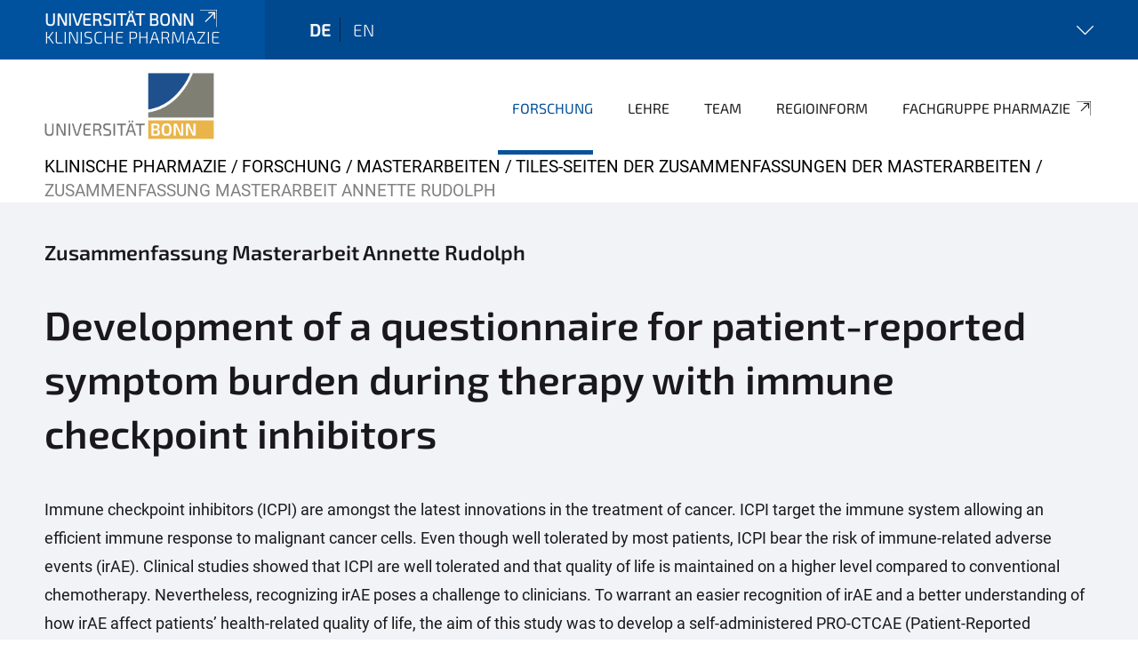

--- FILE ---
content_type: text/html;charset=utf-8
request_url: https://www.klinische-pharmazie.uni-bonn.de/de/forschung/masterarbeiten-1/zusammenfassungen-der-masterarbeiten/zusammenfassung-masterarbeit-annette-rudolph
body_size: 7311
content:
<!DOCTYPE html>
<html xmlns="http://www.w3.org/1999/xhtml" lang="de" xml:lang="de">
<head><meta http-equiv="Content-Type" content="text/html; charset=UTF-8" /><link data-head-resource="1" rel="stylesheet" href="/++theme++barceloneta/css/barceloneta.min.css" /><link data-head-resource="1" rel="stylesheet" type="text/css" href="/++theme++unibonn.theme/css/style.css?tag=10-12-2025_10-49-42" /><link rel="canonical" href="https://www.klinische-pharmazie.uni-bonn.de/de/forschung/masterarbeiten-1/zusammenfassungen-der-masterarbeiten/zusammenfassung-masterarbeit-annette-rudolph" /><link rel="preload icon" type="image/vnd.microsoft.icon" href="https://www.klinische-pharmazie.uni-bonn.de/de/favicon.ico" /><link rel="mask-icon" href="https://www.klinische-pharmazie.uni-bonn.de/de/favicon.ico" /><link href="https://www.klinische-pharmazie.uni-bonn.de/de/@@search" rel="search" title="Website durchsuchen" /><link data-bundle="easyform" href="https://www.klinische-pharmazie.uni-bonn.de/++webresource++b6e63fde-4269-5984-a67a-480840700e9a/++resource++easyform.css" media="all" rel="stylesheet" type="text/css" /><link data-bundle="multilingual" href="https://www.klinische-pharmazie.uni-bonn.de/++webresource++f30a16e6-dac4-5f5f-a036-b24364abdfc8/++resource++plone.app.multilingual.stylesheet/multilingual.css" media="all" rel="stylesheet" type="text/css" /><link data-bundle="plone-fullscreen" href="https://www.klinische-pharmazie.uni-bonn.de/++webresource++ac83a459-aa2c-5a45-80a9-9d3e95ae0847/++plone++static/plone-fullscreen/fullscreen.css" media="all" rel="stylesheet" type="text/css" /><script async="True" data-bundle="plone-fullscreen" integrity="sha384-yAbXscL0aoE/0AkFhaGNz6d74lDy9Cz7PXfkWNqRnFm0/ewX0uoBBoyPBU5qW7Nr" src="https://www.klinische-pharmazie.uni-bonn.de/++webresource++6aa4c841-faf5-51e8-8109-90bd97e7aa07/++plone++static/plone-fullscreen/fullscreen.js"></script><script data-bundle="plone" integrity="sha384-6Wh7fW8sei4bJMY3a6PIfr5jae6gj9dIadjpiDZBJsr9pJ5gW0bsg0IzoolcL3H0" src="https://www.klinische-pharmazie.uni-bonn.de/++webresource++cff93eba-89cf-5661-8beb-464cc1d0cbc7/++plone++static/bundle-plone/bundle.min.js"></script><script type="text/javascript">
var _paq = window._paq || [];
/* tracker methods like "setCustomDimension" should be called before "trackPageView" */
_paq.push(['trackPageView']);
_paq.push(['enableLinkTracking']);
(function() {
var u="https://webstat.hrz.uni-bonn.de/";
_paq.push(['setTrackerUrl', u+'matomo.php']);
_paq.push(['setSiteId', '136']);
var d=document, g=d.createElement('script'), s=d.getElementsByTagName('script')[0];
g.type='text/javascript'; g.async=true; g.defer=true; g.src=u+'matomo.js'; s.parentNode.insertBefore(g,s);
})();
</script><script data-head-resource="1" src="/++theme++unibonn.theme/js/libs.js?tag=10-12-2025_10-49-52"></script><script data-head-resource="1" src="/++theme++unibonn.theme/js/script.js?tag=10-12-2025_10-49-52"></script>
  <meta charset="utf-8"><meta charset="utf-8" /><meta name="twitter:card" content="summary" /><meta property="og:site_name" content="klinische-pharmazie" /><meta property="og:title" content="Zusammenfassung Masterarbeit Annette Rudolph" /><meta property="og:type" content="website" /><meta property="og:description" content="" /><meta property="og:url" content="https://www.klinische-pharmazie.uni-bonn.de/de/forschung/masterarbeiten-1/zusammenfassungen-der-masterarbeiten/zusammenfassung-masterarbeit-annette-rudolph" /><meta property="og:image" content="https://www.klinische-pharmazie.uni-bonn.de/++resource++plone-logo.svg" /><meta property="og:image:type" content="image/svg+xml" /><meta name="viewport" content="width=device-width, initial-scale=1.0" /><meta name="google-site-verification" content="rTmzAdtFOkpf5iZ9I8-kHqaMyZ_26KzNTkMmtqFcLj8" /><meta name="generator" content="Plone - https://plone.org/" /></meta>
  <meta http-equiv="X-UA-Compatible" content="IE=edge"><meta charset="utf-8" /><meta name="twitter:card" content="summary" /><meta property="og:site_name" content="klinische-pharmazie" /><meta property="og:title" content="Zusammenfassung Masterarbeit Annette Rudolph" /><meta property="og:type" content="website" /><meta property="og:description" content="" /><meta property="og:url" content="https://www.klinische-pharmazie.uni-bonn.de/de/forschung/masterarbeiten-1/zusammenfassungen-der-masterarbeiten/zusammenfassung-masterarbeit-annette-rudolph" /><meta property="og:image" content="https://www.klinische-pharmazie.uni-bonn.de/++resource++plone-logo.svg" /><meta property="og:image:type" content="image/svg+xml" /><meta name="viewport" content="width=device-width, initial-scale=1.0" /><meta name="google-site-verification" content="rTmzAdtFOkpf5iZ9I8-kHqaMyZ_26KzNTkMmtqFcLj8" /><meta name="generator" content="Plone - https://plone.org/" /></meta>
  <meta name="viewport" content="width=device-width, initial-scale=1"><meta charset="utf-8" /><meta name="twitter:card" content="summary" /><meta property="og:site_name" content="klinische-pharmazie" /><meta property="og:title" content="Zusammenfassung Masterarbeit Annette Rudolph" /><meta property="og:type" content="website" /><meta property="og:description" content="" /><meta property="og:url" content="https://www.klinische-pharmazie.uni-bonn.de/de/forschung/masterarbeiten-1/zusammenfassungen-der-masterarbeiten/zusammenfassung-masterarbeit-annette-rudolph" /><meta property="og:image" content="https://www.klinische-pharmazie.uni-bonn.de/++resource++plone-logo.svg" /><meta property="og:image:type" content="image/svg+xml" /><meta name="viewport" content="width=device-width, initial-scale=1.0" /><meta name="google-site-verification" content="rTmzAdtFOkpf5iZ9I8-kHqaMyZ_26KzNTkMmtqFcLj8" /><meta name="generator" content="Plone - https://plone.org/" /></meta>
  <title>Zusammenfassung Masterarbeit Annette Rudolph — KLINISCHE PHARMAZIE</title>
</head>
<body id="visual-portal-wrapper" class="col-content frontend icons-on navigation-theme-navigation_default portaltype-tilepage section-forschung site-de subsection-masterarbeiten-1 subsection-masterarbeiten-1-zusammenfassungen-der-masterarbeiten subsection-masterarbeiten-1-zusammenfassungen-der-masterarbeiten-zusammenfassung-masterarbeit-annette-rudolph template-view thumbs-on userrole-anonymous viewpermission-view view-mode is-tilepage" dir="ltr" data-base-url="https://www.klinische-pharmazie.uni-bonn.de/de/forschung/masterarbeiten-1/zusammenfassungen-der-masterarbeiten/zusammenfassung-masterarbeit-annette-rudolph" data-view-url="https://www.klinische-pharmazie.uni-bonn.de/de/forschung/masterarbeiten-1/zusammenfassungen-der-masterarbeiten/zusammenfassung-masterarbeit-annette-rudolph" data-portal-url="https://www.klinische-pharmazie.uni-bonn.de" data-i18ncatalogurl="https://www.klinische-pharmazie.uni-bonn.de/plonejsi18n" data-lazy_loading_image_scales="[{&quot;id&quot;: &quot;large&quot;, &quot;value&quot;: 768}, {&quot;id&quot;: &quot;preview&quot;, &quot;value&quot;: 400}, {&quot;id&quot;: &quot;mini&quot;, &quot;value&quot;: 200}, {&quot;id&quot;: &quot;thumb&quot;, &quot;value&quot;: 128}, {&quot;id&quot;: &quot;tile&quot;, &quot;value&quot;: 64}, {&quot;id&quot;: &quot;icon&quot;, &quot;value&quot;: 32}, {&quot;id&quot;: &quot;listing&quot;, &quot;value&quot;: 16}]" data-pat-pickadate="{&quot;date&quot;: {&quot;selectYears&quot;: 200}, &quot;time&quot;: {&quot;interval&quot;: 5 } }" data-pat-plone-modal="{&quot;actionOptions&quot;: {&quot;displayInModal&quot;: false}}"><div class="outer-wrapper">
    <div class="inner-wrapper">

      <div id="fontfamilies">
  <style>@font-face{font-family:'testfont';src: url('https://www.klinische-pharmazie.uni-bonn.de/font-families/default-fonts/view/++widget++form.widgets.file_eot/@@download');src: url('https://www.klinische-pharmazie.uni-bonn.de/font-families/default-fonts/view/++widget++form.widgets.file_eot/@@download') format('embedded-opentype'),url('https://www.klinische-pharmazie.uni-bonn.de/font-families/default-fonts/view/++widget++form.widgets.file_svg/@@download') format('svg'),url('https://www.klinische-pharmazie.uni-bonn.de/font-families/default-fonts/view/++widget++form.widgets.file_woff/@@download') format('woff'),url('https://www.klinische-pharmazie.uni-bonn.de/font-families/default-fonts/view/++widget++form.widgets.file_ttf/@@download') format('truetype');font-weight:normal;font-style:normal;}.testfont-icon-home:before{content:"\e902";font-family:testfont}.testfont-icon-pencil:before{content:"\e905";font-family:testfont}.testfont-icon-music:before{content:"\e911";font-family:testfont}.testfont-icon-bell:before{content:"\e951";font-family:testfont}
@font-face{font-family:'uni-bonn';src: url('https://www.klinische-pharmazie.uni-bonn.de/font-families/unibonn-fonts/view/++widget++form.widgets.file_eot/@@download');src: url('https://www.klinische-pharmazie.uni-bonn.de/font-families/unibonn-fonts/view/++widget++form.widgets.file_eot/@@download') format('embedded-opentype'),url('https://www.klinische-pharmazie.uni-bonn.de/font-families/unibonn-fonts/view/++widget++form.widgets.file_svg/@@download') format('svg'),url('https://www.klinische-pharmazie.uni-bonn.de/font-families/unibonn-fonts/view/++widget++form.widgets.file_woff/@@download') format('woff'),url('https://www.klinische-pharmazie.uni-bonn.de/font-families/unibonn-fonts/view/++widget++form.widgets.file_ttf/@@download') format('truetype');font-weight:normal;font-style:normal;}.uni-bonn-icon-arrow-down:before{content:"\e900";font-family:uni-bonn}.uni-bonn-icon-arrow-top:before{content:"\e901";font-family:uni-bonn}.uni-bonn-icon-close:before{content:"\e902";font-family:uni-bonn}.uni-bonn-icon-arrow-right:before{content:"\e903";font-family:uni-bonn}.uni-bonn-icon-arrow-left:before{content:"\e904";font-family:uni-bonn}.uni-bonn-icon-external:before{content:"\e905";font-family:uni-bonn}.uni-bonn-icon-search:before{content:"\e906";font-family:uni-bonn}.uni-bonn-icon-whatsapp-outline:before{content:"\e907";font-family:uni-bonn}.uni-bonn-icon-whatsapp:before{content:"\e908";font-family:uni-bonn}.uni-bonn-icon-youtube:before{content:"\e909";font-family:uni-bonn}.uni-bonn-icon-youtube-outline:before{content:"\e90a";font-family:uni-bonn}.uni-bonn-icon-instagram:before{content:"\e90b";font-family:uni-bonn}.uni-bonn-icon-instagram-outline:before{content:"\e90c";font-family:uni-bonn}.uni-bonn-icon-linkedin:before{content:"\e90d";font-family:uni-bonn}.uni-bonn-icon-linkedin-outline:before{content:"\e90e";font-family:uni-bonn}.uni-bonn-icon-xing:before{content:"\e90f";font-family:uni-bonn}.uni-bonn-icon-xing-outline:before{content:"\e910";font-family:uni-bonn}.uni-bonn-icon-twitter:before{content:"\e911";font-family:uni-bonn}.uni-bonn-icon-twitter-outline:before{content:"\e912";font-family:uni-bonn}.uni-bonn-icon-facebook:before{content:"\e913";font-family:uni-bonn}.uni-bonn-icon-facebook-outline:before{content:"\e914";font-family:uni-bonn}.uni-bonn-icon-navigation:before{content:"\e915";font-family:uni-bonn}.uni-bonn-icon-phone-book:before{content:"\e917";font-family:uni-bonn}.uni-bonn-icon-information:before{content:"\e918";font-family:uni-bonn}.uni-bonn-icon-checkbox:before{content:"\e919";font-family:uni-bonn}.uni-bonn-icon-filter-kachel:before{content:"\e91a";font-family:uni-bonn}.uni-bonn-icon-filter:before{content:"\e91b";font-family:uni-bonn}.uni-bonn-icon-filter-liste:before{content:"\e91c";font-family:uni-bonn}.uni-bonn-icon-delete:before{content:"\e91d";font-family:uni-bonn}.uni-bonn-icon-filter-liste-inaktiv:before{content:"\e91e";font-family:uni-bonn}.uni-bonn-icon-cheackbox-aktiv:before{content:"\e91f";font-family:uni-bonn}.uni-bonn-icon-filter-kachel-aktiv:before{content:"\e920";font-family:uni-bonn}.uni-bonn-icon-event:before{content:"\e921";font-family:uni-bonn}.uni-bonn-icon-video:before{content:"\e922";font-family:uni-bonn}.uni-bonn-icon-phone:before{content:"\e923";font-family:uni-bonn}.uni-bonn-icon-fax:before{content:"\e924";font-family:uni-bonn}.uni-bonn-icon-link:before{content:"\e925";font-family:uni-bonn}.uni-bonn-icon-download:before{content:"\e926";font-family:uni-bonn}.uni-bonn-icon-print:before{content:"\e927";font-family:uni-bonn}.uni-bonn-icon-x:before{content:"\e928";font-family:uni-bonn}.uni-bonn-icon-x-outline:before{content:"\e929";font-family:uni-bonn}.uni-bonn-icon-bluesky:before{content:"\e92a";font-family:uni-bonn}.uni-bonn-icon-bluesky-outline:before{content:"\e92b";font-family:uni-bonn}.uni-bonn-icon-location-2:before{content:"\e916";font-family:uni-bonn}.uni-bonn-icon-mastodon:before{content:"\e92c";font-family:uni-bonn}.uni-bonn-icon-mastodon-outline:before{content:"\e92d";font-family:uni-bonn}
@font-face{font-family:'Uni-Bonn-official';src: url('https://www.klinische-pharmazie.uni-bonn.de/font-families/uni-bonn-official/view/++widget++form.widgets.file_eot/@@download');src: url('https://www.klinische-pharmazie.uni-bonn.de/font-families/uni-bonn-official/view/++widget++form.widgets.file_eot/@@download') format('embedded-opentype'),url('https://www.klinische-pharmazie.uni-bonn.de/font-families/uni-bonn-official/view/++widget++form.widgets.file_svg/@@download') format('svg'),url('https://www.klinische-pharmazie.uni-bonn.de/font-families/uni-bonn-official/view/++widget++form.widgets.file_woff/@@download') format('woff'),url('https://www.klinische-pharmazie.uni-bonn.de/font-families/uni-bonn-official/view/++widget++form.widgets.file_ttf/@@download') format('truetype');font-weight:normal;font-style:normal;}.Uni-Bonn-official-icon-fakten-zahlen:before{content:"\e900";font-family:Uni-Bonn-official}.Uni-Bonn-official-icon-forschung:before{content:"\e901";font-family:Uni-Bonn-official}.Uni-Bonn-official-icon-informationen:before{content:"\e902";font-family:Uni-Bonn-official}.Uni-Bonn-official-icon-orientierung:before{content:"\e903";font-family:Uni-Bonn-official}.Uni-Bonn-official-icon-transfer:before{content:"\e904";font-family:Uni-Bonn-official}.Uni-Bonn-official-icon-promotion:before{content:"\e905";font-family:Uni-Bonn-official}.Uni-Bonn-official-icon-hochschulsport:before{content:"\e906";font-family:Uni-Bonn-official}.Uni-Bonn-official-icon-it:before{content:"\e907";font-family:Uni-Bonn-official}.Uni-Bonn-official-icon-argelander:before{content:"\e908";font-family:Uni-Bonn-official}.Uni-Bonn-official-icon-diversity:before{content:"\e909";font-family:Uni-Bonn-official}.Uni-Bonn-official-icon-sprache:before{content:"\e90a";font-family:Uni-Bonn-official}.Uni-Bonn-official-icon-veranstaltung:before{content:"\e90b";font-family:Uni-Bonn-official}.Uni-Bonn-official-icon-studieren:before{content:"\e90c";font-family:Uni-Bonn-official}.Uni-Bonn-official-icon-ranking:before{content:"\e90d";font-family:Uni-Bonn-official}.Uni-Bonn-official-icon-beratung:before{content:"\e90e";font-family:Uni-Bonn-official}.Uni-Bonn-official-icon-foerderung:before{content:"\e90f";font-family:Uni-Bonn-official}.Uni-Bonn-official-icon-qualitaetssicherung:before{content:"\e910";font-family:Uni-Bonn-official}.Uni-Bonn-official-icon-lernplattform:before{content:"\e911";font-family:Uni-Bonn-official}.Uni-Bonn-official-icon-alumni:before{content:"\e912";font-family:Uni-Bonn-official}.Uni-Bonn-official-icon-postdocs:before{content:"\e913";font-family:Uni-Bonn-official}.Uni-Bonn-official-icon-strategie:before{content:"\e914";font-family:Uni-Bonn-official}.Uni-Bonn-official-icon-lehre:before{content:"\e91c";font-family:Uni-Bonn-official}.Uni-Bonn-official-icon-exellenz:before{content:"\e91d";font-family:Uni-Bonn-official}.Uni-Bonn-official-icon-multiplikatoren:before{content:"\e91e";font-family:Uni-Bonn-official}.Uni-Bonn-official-icon-kontakt:before{content:"\e91f";font-family:Uni-Bonn-official}.Uni-Bonn-official-icon-ort:before{content:"\e920";font-family:Uni-Bonn-official}.Uni-Bonn-official-icon-international:before{content:"\e921";font-family:Uni-Bonn-official}.Uni-Bonn-official-icon-sprechstunde:before{content:"\e922";font-family:Uni-Bonn-official}.Uni-Bonn-official-icon-fortbildung:before{content:"\e923";font-family:Uni-Bonn-official}.Uni-Bonn-official-icon-bibliothek:before{content:"\e924";font-family:Uni-Bonn-official}.Uni-Bonn-official-icon-oeffnungszeiten:before{content:"\e925";font-family:Uni-Bonn-official}.Uni-Bonn-official-icon-auszeichnungen:before{content:"\e926";font-family:Uni-Bonn-official}.Uni-Bonn-official-icon-unie915:before{content:"\e915";font-family:Uni-Bonn-official}.Uni-Bonn-official-icon-unie916:before{content:"\e916";font-family:Uni-Bonn-official}.Uni-Bonn-official-icon-unie917:before{content:"\e917";font-family:Uni-Bonn-official}.Uni-Bonn-official-icon-unie918:before{content:"\e918";font-family:Uni-Bonn-official}.Uni-Bonn-official-icon-unie919:before{content:"\e919";font-family:Uni-Bonn-official}.Uni-Bonn-official-icon-unie91a:before{content:"\e91a";font-family:Uni-Bonn-official}.Uni-Bonn-official-icon-unie91b:before{content:"\e91b";font-family:Uni-Bonn-official}.Uni-Bonn-official-icon-transfer-puzzle:before{content:"\e927";font-family:Uni-Bonn-official}.Uni-Bonn-official-icon-transfer-arrow:before{content:"\e928";font-family:Uni-Bonn-official}</style>
</div>
      

      <div id="unibonn-topbar" class="unibonn-institute-topbar show-title">
    <div class="container">
        <div class="row">
            <div class="col-md-9" id="topbar-left-wrapper">
                <div id="unibonn-institute-portalname">
                    
                        
                        <p id="unibonn-title"><a href="https://www.uni-bonn.de">Universität Bonn</a></p>
                    
                    <p id="institute-title">KLINISCHE PHARMAZIE</p>
                </div>
                <div id="language-selector">
                    
  <ul class="languageselector">
    
      <li class="currentLanguage  language-de">
        <a href="https://www.klinische-pharmazie.uni-bonn.de/@@multilingual-selector/afe91442a3764cf9b72a9ee463dd0c88/de?set_language=de" title="Deutsch">
          
          de
        </a>
      </li>
    
      <li class=" language-en">
        <a href="https://www.klinische-pharmazie.uni-bonn.de/@@multilingual-selector/afe91442a3764cf9b72a9ee463dd0c88/en?set_language=en" title="English">
          
          en
        </a>
      </li>
    
  </ul>


                </div>
            </div>
            <div class="col-md-3" id="topbar-right-wrapper">
                
  <div id="additional-links-wrapper">
    <button id="additional-links-toggle">
      <span></span>
      <i class="icon-unibonn icon-unibonn-arrow-down"></i>
    </button>

    <div id="additional-links" style="display: none">
      <ul>
        
          <li><a href="https://www.klinische-pharmazie.uni-bonn.de/de/startseite#anchor-none" title="Startseite">Zurück zur Startseite</a></li>
        
      </ul>
    </div>
  </div>

            </div>
        </div>
    </div>
</div>

      <header id="company-header" class="unibonn">

    <div class="header-template-1 header-image-size-1">
      <div class="container">
        <div id="company-topbar" class="container ">
          
  <div id="company-logo">
    
      <a class="portal-logo logo_desktop" href="https://www.klinische-pharmazie.uni-bonn.de/de" title="klinische-pharmazie">
        <img alt="klinische-pharmazie" title="klinische-pharmazie" src="https://www.klinische-pharmazie.uni-bonn.de/de/++theme++unibonn.theme/images/logos/logo_desktop.svg" />
      </a>
    
      <a class="portal-logo logo_mobile" href="https://www.klinische-pharmazie.uni-bonn.de/de" title="klinische-pharmazie">
        <img alt="klinische-pharmazie" title="klinische-pharmazie" src="https://www.klinische-pharmazie.uni-bonn.de/de/++theme++unibonn.theme/images/logos/logo_mobile.svg" />
      </a>
    
      <a class="portal-logo logo_mobile_navigation" href="https://www.klinische-pharmazie.uni-bonn.de/de" title="klinische-pharmazie">
        <img alt="klinische-pharmazie" title="klinische-pharmazie" src="https://www.klinische-pharmazie.uni-bonn.de/de/++theme++unibonn.theme/images/logos/logo_mobile_navigation.svg" />
      </a>
    
  </div>

          
  <div class="language-selector-container">
    <div class="language-selector">
      
        <div>
          <span class="text">de</span>
          <span class="icon interaktiv-icon-basetilestheme-arrow-top"></span>
        </div>
      
        
      
      <ul class="lang-dropdown">
        <li class="selected">
          <a href="https://www.klinische-pharmazie.uni-bonn.de/@@multilingual-selector/afe91442a3764cf9b72a9ee463dd0c88/de?set_language=de">de</a>
        </li>
        <li class="">
          <a href="https://www.klinische-pharmazie.uni-bonn.de/@@multilingual-selector/afe91442a3764cf9b72a9ee463dd0c88/en?set_language=en">en</a>
        </li>
      </ul>
    </div>
  </div>

          <div id="navigation-overlay"></div>
          

  <div class="sidenavigation-links">
    <button id="toggle-navigation" class="sidenavigation-link" aria-label="Toggle Navigation">
      <i class="icon-unibonn-navigation"></i>
    </button>
    
      <a class="sidenavigation-link" href="https://www.klinische-pharmazie.uni-bonn.de/de/startseite#anchor-none" title="Startseite">
        <i class="testfont-icon-home"></i>
      </a>
    
      <a class="sidenavigation-link" href="https://www.klinische-pharmazie.uni-bonn.de/de/forschung#anchor-none" title="Forschung">
        <i class="Uni-Bonn-official-icon-fakten-zahlen"></i>
      </a>
    
  </div>

  
    <div id="company-navigation-main" class="desktop">
      <nav class="main-navigation">
        
  <ul class="main-navigation-sections">
    
      <li class="section-0 in-path has-subsections">
        <a class="has-subsections" href="https://www.klinische-pharmazie.uni-bonn.de/de/forschung" data-uid="06872bf27f7e40d5a40e7310dc34f9ae">
          Forschung
        </a>
      </li>
    
      <li class="section-0 has-subsections">
        <a class="has-subsections" href="https://www.klinische-pharmazie.uni-bonn.de/de/lehre" data-uid="f12c692db251440eb5f01b33a5c36ce5">
          Lehre
        </a>
      </li>
    
      <li class="section-0">
        <a class="" href="https://www.klinische-pharmazie.uni-bonn.de/de/mitglieder-der-arbeitsgruppe-jaehde" data-uid="53b9d3389f014dd5b96e2f20e034feda">
          Team
        </a>
      </li>
    
      <li class="section-0">
        <a class="" href="https://www.klinische-pharmazie.uni-bonn.de/de/regioinform-arzneimittelinformation" data-uid="be189884182d4318a8f047cd7bbbf510">
          Regioinform
        </a>
      </li>
    
      <li class="section-0 external-link-type">
        <a class="" href="https://www.klinische-pharmazie.uni-bonn.de/de/fachgruppe-pharmazie" data-uid="e9cf9f71d5734ef7b247fe94f72676c6">
          Fachgruppe Pharmazie
        </a>
      </li>
    
    
  </ul>

      </nav>
    </div>

    <div id="company-navigation" class="menu">
      <button class="close-navigation-menu close-desktop-navigation" aria-label="schließen">
        <i class="icon-unibonn-close"></i>
      </button>

      <div id="navigation-menu-header">
        
          <a class="portal-logo logo_mobile_menu" href="https://www.klinische-pharmazie.uni-bonn.de/de" title="klinische-pharmazie">
            <img alt="klinische-pharmazie" title="klinische-pharmazie" src="https://www.klinische-pharmazie.uni-bonn.de/de/++theme++unibonn.theme/images/logos/logo_mobile_navigation.svg" />
          </a>
        

        <ul class="navigation-menu-header-actions">
          
          <li>
            <a class="close-navigation-menu" id="close-navigation" title="schließen">
              <i class="icon-unibonn-navigation"></i>
            </a>
          </li>
        </ul>
      </div>

      <div class="searchbar">
        <form action="https://www.klinische-pharmazie.uni-bonn.de/de/search">
          <button class="start-search" aria-label="Start Search"><i class="left icon-unibonn icon-unibonn-search"></i>
          </button>
          <input class="search-input" type="text" name="SearchableText" aria-label="Search" />
          <button class="clear-search" aria-label="Clear Search"><i class="icon-unibonn icon-unibonn-close"></i>
          </button>
        </form>
      </div>

      <nav class="main-navigation">
        <div class="navigation-level">
          <div class="spinner" style="display: block"></div>
        </div>
      </nav>

    </div>
  

        </div>
      </div>
      
  

    </div>

  </header>

      <div id="anchors"></div>

      <div id="company-content" class="container-fluid main-content-wrapper">
        <div class="row status-message-row set-max-width">
          <aside id="global_statusmessage" class="container">
      

      <div>
      </div>
    </aside>
        </div>
        <nav class="breadcrumbs">
  <span id="breadcrumbs-you-are-here" class="hiddenStructure">You are here:</span>

  <ol aria-labelledby="breadcrumbs-you-are-here">
    <li id="breadcrumbs-home">
      <a href="https://www.klinische-pharmazie.uni-bonn.de/de">KLINISCHE PHARMAZIE</a>
    </li>
    <li id="breadcrumbs-1">
      
        <a href="https://www.klinische-pharmazie.uni-bonn.de/de/forschung">Forschung</a>
        
      
    </li>
    <li id="breadcrumbs-2">
      
        <a href="https://www.klinische-pharmazie.uni-bonn.de/de/forschung/masterarbeiten-1">Masterarbeiten</a>
        
      
    </li>
    <li id="breadcrumbs-3">
      
        <a href="https://www.klinische-pharmazie.uni-bonn.de/de/forschung/masterarbeiten-1/zusammenfassungen-der-masterarbeiten">Tiles-Seiten der Zusammenfassungen der Masterarbeiten</a>
        
      
    </li>
    <li id="breadcrumbs-4">
      
        
        <span id="breadcrumbs-current">Zusammenfassung Masterarbeit Annette Rudolph</span>
      
    </li>
  </ol>
</nav>
        <main id="main-container" class="row">
          <div id="column1-container"></div>
          <div class="col-xs-12 col-sm-12 no-padding">
              <article id="content">

            

              <header>

                <div id="viewlet-above-content-title">
</div>

                
  


                <div id="viewlet-below-content-title">
</div>

                
  


                <div id="viewlet-below-content-description"></div>

              </header>

              <div id="viewlet-above-content-body"></div>

              <div id="content-core">
                
  

    <div id="tile-page-content" data-tinymce="" data-lazy-validation-errors="{}" data-placeholder-info="Platzhalterbild">

      <div class="tile-page" data-url="https://www.klinische-pharmazie.uni-bonn.de/de/forschung/masterarbeiten-1/zusammenfassungen-der-masterarbeiten/zusammenfassung-masterarbeit-annette-rudolph" data-uid="aeee4d462430415aa7787765f06cb5ab">
        <div class="tile-rows-wrapper">

          

          
            
              


<div id="sgii17727cki" class="tile-row columns-1 tile-row-dynamic-content-width break-on-tablet break-on-mobile default-direction" style="margin-top:0px;margin-bottom:0px;padding-top:30px;padding-bottom:30px;padding-left:0px;padding-right:0px;" data-uid="sgii17727cki" data-url="https://www.klinische-pharmazie.uni-bonn.de/de/forschung/masterarbeiten-1/zusammenfassungen-der-masterarbeiten/zusammenfassung-masterarbeit-annette-rudolph" data-position="0" data-portal_type="TileRowCT">

  

  <div class="background-options">

  
    <div class="background-color" style="background-color:#F1F3F7"></div>
  
  
  
  
  

</div>

  <div class="tiles-wrapper">
    
      

  <div id="tkoqb9sn0y73" data-uid="tkoqb9sn0y73" data-url="https://www.klinische-pharmazie.uni-bonn.de/de/forschung/masterarbeiten-1/zusammenfassungen-der-masterarbeiten/zusammenfassung-masterarbeit-annette-rudolph" class="tile-valign-top tile tile-frame" style="margin-left:0px;margin-right:0px;margin-top:0px;margin-bottom:0px;padding-left:0px;padding-right:0px;padding-top:0px;padding-bottom:0px;" data-jsinit="" data-gridsize="12">

    

    <div class="background-options">

  
  
  
  
  

</div>

    <span></span>
    <div class="tile-content">
    <div class="tile-rows-wrapper">
      
        


<div id="vwix80k9zp2w" class="tile-row columns-1 tile-row-dynamic-content-width break-on-tablet break-on-mobile default-direction" style="margin-top:0px;margin-bottom:0px;padding-top:0px;padding-bottom:0px;padding-left:0px;padding-right:0px;" data-uid="vwix80k9zp2w" data-url="https://www.klinische-pharmazie.uni-bonn.de/de/forschung/masterarbeiten-1/zusammenfassungen-der-masterarbeiten/zusammenfassung-masterarbeit-annette-rudolph" data-position="0" data-portal_type="TileRowCT">

  

  <div class="background-options">

  
  
  
  
  

</div>

  <div class="tiles-wrapper">
    
      
  <div id="11u4l56ejhmj" data-uid="11u4l56ejhmj" data-url="https://www.klinische-pharmazie.uni-bonn.de/de/forschung/masterarbeiten-1/zusammenfassungen-der-masterarbeiten/zusammenfassung-masterarbeit-annette-rudolph" class="tile-valign-top tile tile-subheadline text-nocolor" style="margin-left:0px;margin-right:0px;margin-top:0px;margin-bottom:0px;padding-left:0px;padding-right:0px;padding-top:0px;padding-bottom:5px;" data-jsinit="setupTileSubheadline" data-gridsize="12">

    

    <div class="background-options">

  
  
  
  
  

</div>

    <span></span>
    <div class="tile-content ">

    
    
    <h3 class="heading-tag header-h3 left " style="">
      Zusammenfassung Masterarbeit Annette Rudolph
    </h3>
    
    
    
  </div>
    <span></span>

    
  


  </div>


    
  </div>

  

</div>




      
        


<div id="gjgljvtixhan" class="tile-row columns-1 tile-row-dynamic-content-width break-on-tablet break-on-mobile default-direction" style="margin-top:0px;margin-bottom:0px;padding-top:0px;padding-bottom:0px;padding-left:0px;padding-right:0px;" data-uid="gjgljvtixhan" data-url="https://www.klinische-pharmazie.uni-bonn.de/de/forschung/masterarbeiten-1/zusammenfassungen-der-masterarbeiten/zusammenfassung-masterarbeit-annette-rudolph" data-position="0" data-portal_type="TileRowCT">

  

  <div class="background-options">

  
  
  
  
  

</div>

  <div class="tiles-wrapper">
    
      
  <div id="91b1mn79jm7s" data-uid="91b1mn79jm7s" data-url="https://www.klinische-pharmazie.uni-bonn.de/de/forschung/masterarbeiten-1/zusammenfassungen-der-masterarbeiten/zusammenfassung-masterarbeit-annette-rudolph" class="tile-valign-top tile tile-text text-nocolor" style="margin-left:0px;margin-right:0px;margin-top:0px;margin-bottom:0px;padding-left:0px;padding-right:0px;padding-top:0px;padding-bottom:20px;" data-jsinit="setupTileText" data-gridsize="12">

    

    <div class="background-options">

  
  
  
  
  

</div>

    <span></span>
    <div class="tile-content ">
    <h2>Development of a questionnaire for patient-reported symptom burden during therapy with immune checkpoint inhibitors</h2>
    
  </div>
    <span></span>

    
  


  </div>

    
  </div>

  

</div>




      
        


<div id="186y06kkz2tb" class="tile-row columns-1 tile-row-dynamic-content-width break-on-tablet break-on-mobile default-direction" style="margin-top:0px;margin-bottom:0px;padding-top:0px;padding-bottom:0px;padding-left:0px;padding-right:0px;" data-uid="186y06kkz2tb" data-url="https://www.klinische-pharmazie.uni-bonn.de/de/forschung/masterarbeiten-1/zusammenfassungen-der-masterarbeiten/zusammenfassung-masterarbeit-annette-rudolph" data-position="0" data-portal_type="TileRowCT">

  

  <div class="background-options">

  
  
  
  
  

</div>

  <div class="tiles-wrapper">
    
      
  <div id="sxd4eh9tlvw6" data-uid="sxd4eh9tlvw6" data-url="https://www.klinische-pharmazie.uni-bonn.de/de/forschung/masterarbeiten-1/zusammenfassungen-der-masterarbeiten/zusammenfassung-masterarbeit-annette-rudolph" class="tile-valign-top tile tile-text text-nocolor custom-font-size custom-line-height" style="margin-left:0px;margin-right:0px;margin-top:0px;margin-bottom:0px;padding-left:0px;padding-right:0px;padding-top:0px;padding-bottom:20px;font-size:1.05rem;line-height:32px;" data-jsinit="setupTileText" data-gridsize="12">

    

    <div class="background-options">

  
  
  
  
  

</div>

    <span></span>
    <div class="tile-content ">
    <div><p>Immune checkpoint inhibitors (ICPI) are amongst the latest innovations in the treatment of cancer. ICPI target the immune system allowing an efficient immune response to malignant cancer cells. Even though well tolerated by most patients, ICPI bear the risk of immune-related adverse events (irAE). Clinical studies showed that ICPI are well tolerated and that quality of life is maintained on a higher level compared to conventional chemotherapy. Nevertheless, recognizing irAE poses a challenge to clinicians. To warrant an easier recognition of irAE and a better understanding of how irAE affect patients’ health-related quality of life, the aim of this study was to develop a self-administered PRO-CTCAE (Patient-Reported Outcomes version of the Common Terminology Criteria for Adverse Events) questionnaire specifically tailored for patients’ symptom burden under ICPI therapy.</p>
<p>Cancer patients treated with ICPI at two clinical sites in Bonn received a questionnaire asking for occurrence and importance of 77 symptoms from the German PRO-CTCAE item library. Using a clinimetric approach, the items were analyzed and the number of items was reduced.</p>
<p>41 patients receiving six different ICPI participated in this survey. Based on the results, 22 symptoms informing 40 PRO-CTCAE items affecting various organ systems were included in the new immunotherapy-specific PRO-CTCAE questionnaire. The item redundancy analysis revealed the potential to further reduce the length of the questionnaire. In general, elderly patients reported a lower frequency and importance of symptoms than younger patients indicating a lower clinical impact of their symptom burden.</p>
<p>The 22 symptoms selected represent the most frequently occurring symptoms which furthermore showed to have a high clinical impact on patients’ quality of life. Due to the small sample size during our survey no further item reduction was performed. Instead, a validation study should be conducted with the aim to reduce the length and to evaluate the validity of the new questionnaire.</p></div>
    
  </div>
    <span></span>

    
  


  </div>

    
  </div>

  

</div>




      
    </div>
  </div>
    <span></span>

    
  
  
  


  </div>



    
  </div>

  

</div>




            
            
          

        </div>
      </div>

      

      
    </div>

  

              </div>

              <div id="viewlet-below-content-body">


</div>

            
            <footer>
              <div id="viewlet-below-content">
</div>
            </footer>
          </article>
          </div>
          <div id="column2-container"></div>
        </main>
      </div>

      <div id="spinner">
        <div class="spinner-box">
          Wird geladen
        </div>
        <div class="loader">
          <span></span>
          <span></span>
          <span></span>
          <span></span>
        </div>
      </div>
      

      <footer id="company-footer" class="unibonn">
        
        <div id="viewlet-footer-category-links">
  <div class="container">
    <label>Schnellzugriff</label>

    <div class="wrapper">
      <dl>
        <dt>
          <i class="d-inline-block d-lg-none Uni-Bonn-official-icon-promotion"></i>
          <span>Studium und Lehre</span>
        </dt>
        <dd>
          <a href="https://www.klinische-pharmazie.uni-bonn.de/de/lehre/pharmazie-staatsexamen#anchor-none">Pharmazie Staatsexamen</a>
        </dd>
        <dd>
          <a href="https://www.klinische-pharmazie.uni-bonn.de/de/lehre/arzneimittelforschung-drug-research#anchor-none">Arzneimittelforschung (Drug Research)</a>
        </dd>
        <dd>
          <a href="https://www.dgra.de/en/degree-programme/overview">Drug Regulatory Affairs</a>
        </dd>
        <dd>
          <a href="https://www.klinische-pharmazie.uni-bonn.de/msc-amts/de/startseite-amts">Arzneimitteltherapiesicherheit</a>
        </dd>
      </dl>
      <dl>
        <dt>
          <i class="d-inline-block d-lg-none Uni-Bonn-official-icon-qualitaetssicherung"></i>
          <span>Arbeitsgebiete</span>
        </dt>
        <dd>
          <a href="https://www.klinische-pharmazie.uni-bonn.de/de/forschung/arbeitsgebiete/pharmakometrische-modelle-zur-individualisierung-der-medikamentoesen-tumortherapie#anchor-none">Pharmakometrische Modelle</a>
        </dd>
        <dd>
          <a href="https://www.klinische-pharmazie.uni-bonn.de/de/forschung/arbeitsgebiete/arzneimitteltherapiesicherheit-bei-krebspatienten#anchor-none">AMTS bei Krebspatienten</a>
        </dd>
        <dd>
          <a href="https://www.klinische-pharmazie.uni-bonn.de/de/forschung/arbeitsgebiete/risikomodelle-zur-vorhersage-unerwuenschter-arzneimittelwirkungen#anchor-none">UAW-Risikomodelle</a>
        </dd>
        <dd>
          <a href="https://www.klinische-pharmazie.uni-bonn.de/de/forschung/arbeitsgebiete/entwicklung-pharmazeutischer-dienstleistungen-zur-verbesserung-der-arzneimitteltherapiesicherheit#anchor-none">Pharmazeutische Dienstleistungen</a>
        </dd>
      </dl>
      <dl>
        <dt>
          <i class="d-inline-block d-lg-none Uni-Bonn-official-icon-studieren"></i>
          <span>Veröffentlichungen</span>
        </dt>
        <dd>
          <a href="https://www.klinische-pharmazie.uni-bonn.de/de/forschung/publikationen-1/originalarbeiten#anchor-none">Originalarbeiten</a>
        </dd>
        <dd>
          <a href="https://www.klinische-pharmazie.uni-bonn.de/de/forschung/publikationen-1/copy_of_originalarbeiten#anchor-none">Übersichtsarbeiten und Buchbeiträge</a>
        </dd>
        <dd>
          <a href="https://www.klinische-pharmazie.uni-bonn.de/de/forschung/dissertationen#anchor-none">Dissertationen</a>
        </dd>
        <dd>
          <a href="https://www.klinische-pharmazie.uni-bonn.de/de/forschung/masterarbeiten-1/masterarbeiten#anchor-none">Masterarbeiten</a>
        </dd>
      </dl>
      <dl>
        <dt>
          <i class="d-inline-block d-lg-none Uni-Bonn-official-icon-fortbildung"></i>
          <span>Arzneimittelinformation</span>
        </dt>
        <dd>
          <a href="https://www.klinische-pharmazie.uni-bonn.de/de/regioinform-arzneimittelinformation/regioinform#anchor-none">RegioInform</a>
        </dd>
      </dl>
    </div>
  </div>
</div>
        
  <div id="upper-footer">
    <div class="container">
      <div class="row">
        <div class="col-md-6">
          
            <a class="email" href="mailto:sekretariat@klinische-pharmazie.info">
                sekretariat@klinische-pharmazie.info
            </a>
            
            <br />
          
          <a class="phone" href="tel:+49 228 73-5252">
            +49 228 73-5252
          </a><br />
          <span class="information">
            An der Immenburg 4, 53121 Bonn
          </span>
        </div>

        <div class="col-sm-6 col-md-6">
          
          <div class="clear"></div>
          <div class="social-media">
            
          </div>
        </div>
      </div>
    </div>
  </div>

  <div id="lower-footer">
    <div class="container">
      <div class="row">
        <div class="col-md-6">
          <span class="company-name">
            Abteilung Klinische Pharmazie, Rheinische Friedrich-Wilhelms-Universität Bonn
          </span>
          
        </div>
        <div class="col-md-6">
          <div class="site-actions">
            
              <a href="https://www.klinische-pharmazie.uni-bonn.de/de/impressum">Impressum</a>
            
              <a href="https://www.klinische-pharmazie.uni-bonn.de/de/copy_of_impressum">Datenschutzerklärung</a>
            
              <a href="https://www.chancengerechtigkeit.uni-bonn.de/de/barrierefreiheit?form.widgets.betroffene_seite__url_=https%3A%2F%2Fwww.klinische-pharmazie.uni-bonn.de%2Fde%2Fforschung%2Fmasterarbeiten-1%2Fzusammenfassungen-der-masterarbeiten%2Fzusammenfassung-masterarbeit-annette-rudolph">Barrierefreiheit</a>
            
          </div>
        </div>
      </div>
    </div>
  </div>


      </footer>

    </div>
  </div><div id="unibonn-scripts"></div></body>
</html>